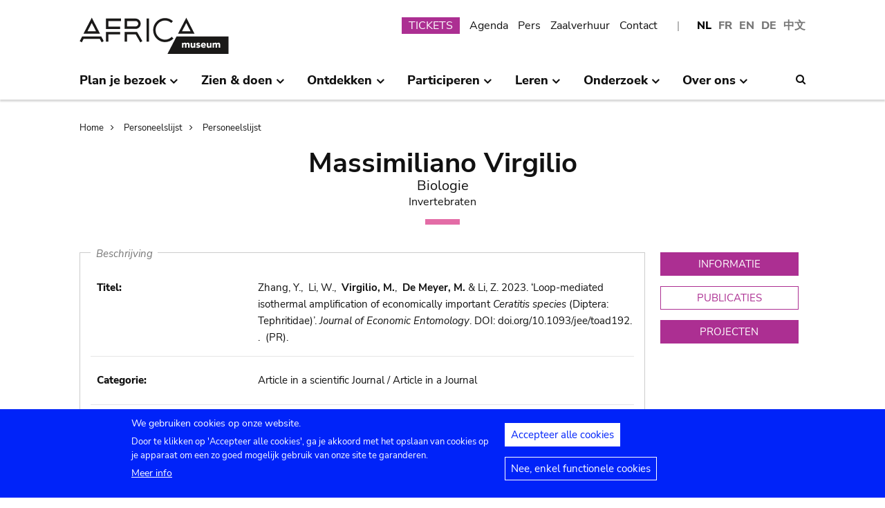

--- FILE ---
content_type: text/html; charset=UTF-8
request_url: https://www.africamuseum.be/nl/staff/896/publication_detail_view?pubid=6482
body_size: 12128
content:
<!DOCTYPE html>
<html lang="nl" dir="ltr" prefix="content: http://purl.org/rss/1.0/modules/content/  dc: http://purl.org/dc/terms/  foaf: http://xmlns.com/foaf/0.1/  og: http://ogp.me/ns#  rdfs: http://www.w3.org/2000/01/rdf-schema#  schema: http://schema.org/  sioc: http://rdfs.org/sioc/ns#  sioct: http://rdfs.org/sioc/types#  skos: http://www.w3.org/2004/02/skos/core#  xsd: http://www.w3.org/2001/XMLSchema# ">
<head>
  <meta charset="utf-8" />
<script>window.dataLayer = window.dataLayer || [];function gtag(){dataLayer.push(arguments)};gtag("js", new Date());gtag("set", "developer_id.dMDhkMT", true);gtag("config", "G-37J342QD13", {"groups":"default","page_placeholder":"PLACEHOLDER_page_location","allow_ad_personalization_signals":false});</script>
<link rel="canonical" href="https://www.africamuseum.be/nl/staff/896/publication_detail_view" />
<meta name="Generator" content="Drupal 10 (https://www.drupal.org)" />
<meta name="MobileOptimized" content="width" />
<meta name="HandheldFriendly" content="true" />
<meta name="viewport" content="width=device-width, initial-scale=1.0" />
<style>div#sliding-popup, div#sliding-popup .eu-cookie-withdraw-banner, .eu-cookie-withdraw-tab {background: #0779bf} div#sliding-popup.eu-cookie-withdraw-wrapper { background: transparent; } #sliding-popup h1, #sliding-popup h2, #sliding-popup h3, #sliding-popup p, #sliding-popup label, #sliding-popup div, .eu-cookie-compliance-more-button, .eu-cookie-compliance-secondary-button, .eu-cookie-withdraw-tab { color: #ffffff;} .eu-cookie-withdraw-tab { border-color: #ffffff;}</style>
<link rel="icon" href="/themes/custom/africa_neato/favicon.ico" type="image/vnd.microsoft.icon" />
<script src="/sites/default/files/eu_cookie_compliance/eu_cookie_compliance.script.js?t981jw" defer></script>
<script>window.a2a_config=window.a2a_config||{};a2a_config.callbacks=[];a2a_config.overlays=[];a2a_config.templates={};</script>
<style>.a2a_svg { border-radius: 0 !important; }</style>

  <title>Personeelslijst | Koninklijk Museum voor Midden-Afrika - Tervuren - België</title>
  

  <link rel="stylesheet" media="all" href="/libraries/drupal-superfish/css/superfish.css?t981jw" />
<link rel="stylesheet" media="all" href="/themes/contrib/stable/css/system/components/align.module.css?t981jw" />
<link rel="stylesheet" media="all" href="/themes/contrib/stable/css/system/components/fieldgroup.module.css?t981jw" />
<link rel="stylesheet" media="all" href="/themes/contrib/stable/css/system/components/container-inline.module.css?t981jw" />
<link rel="stylesheet" media="all" href="/themes/contrib/stable/css/system/components/clearfix.module.css?t981jw" />
<link rel="stylesheet" media="all" href="/themes/contrib/stable/css/system/components/details.module.css?t981jw" />
<link rel="stylesheet" media="all" href="/themes/contrib/stable/css/system/components/hidden.module.css?t981jw" />
<link rel="stylesheet" media="all" href="/themes/contrib/stable/css/system/components/item-list.module.css?t981jw" />
<link rel="stylesheet" media="all" href="/themes/contrib/stable/css/system/components/js.module.css?t981jw" />
<link rel="stylesheet" media="all" href="/themes/contrib/stable/css/system/components/nowrap.module.css?t981jw" />
<link rel="stylesheet" media="all" href="/themes/contrib/stable/css/system/components/position-container.module.css?t981jw" />
<link rel="stylesheet" media="all" href="/themes/contrib/stable/css/system/components/reset-appearance.module.css?t981jw" />
<link rel="stylesheet" media="all" href="/themes/contrib/stable/css/system/components/resize.module.css?t981jw" />
<link rel="stylesheet" media="all" href="/themes/contrib/stable/css/system/components/system-status-counter.css?t981jw" />
<link rel="stylesheet" media="all" href="/themes/contrib/stable/css/system/components/system-status-report-counters.css?t981jw" />
<link rel="stylesheet" media="all" href="/themes/contrib/stable/css/system/components/system-status-report-general-info.css?t981jw" />
<link rel="stylesheet" media="all" href="/themes/contrib/stable/css/system/components/tablesort.module.css?t981jw" />
<link rel="stylesheet" media="all" href="/modules/contrib/eu_cookie_compliance/css/eu_cookie_compliance.css?t981jw" />
<link rel="stylesheet" media="all" href="/modules/contrib/addtoany/css/addtoany.css?t981jw" />
<link rel="stylesheet" media="all" href="/modules/contrib/ckeditor_accordion/css/accordion.frontend.css?t981jw" />
<link rel="stylesheet" media="all" href="/modules/contrib/cookie_content_blocker/css/cookie-content-blocker.theme.css?t981jw" />
<link rel="stylesheet" media="all" href="/themes/custom/africa_neato/css/rmca_db_common.css?t981jw" />
<link rel="stylesheet" media="all" href="/themes/custom/africa_neato/css/rmca_project_detail.css?t981jw" />
<link rel="stylesheet" media="all" href="/modules/custom/staff/css/db_rmcastaff.css?t981jw" />
<link rel="stylesheet" media="all" href="/themes/contrib/stable/css/core/assets/vendor/normalize-css/normalize.css?t981jw" />
<link rel="stylesheet" media="all" href="/themes/contrib/stable/css/core/normalize-fixes.css?t981jw" />
<link rel="stylesheet" media="all" href="/themes/custom/africa_neato/css/africa_neato.css?t981jw" />
<link rel="stylesheet" media="all" href="/themes/contrib/classy/css/components/action-links.css?t981jw" />
<link rel="stylesheet" media="all" href="/themes/contrib/classy/css/components/breadcrumb.css?t981jw" />
<link rel="stylesheet" media="all" href="/themes/contrib/classy/css/components/button.css?t981jw" />
<link rel="stylesheet" media="all" href="/themes/contrib/classy/css/components/collapse-processed.css?t981jw" />
<link rel="stylesheet" media="all" href="/themes/contrib/classy/css/components/container-inline.css?t981jw" />
<link rel="stylesheet" media="all" href="/themes/contrib/classy/css/components/details.css?t981jw" />
<link rel="stylesheet" media="all" href="/themes/contrib/classy/css/components/exposed-filters.css?t981jw" />
<link rel="stylesheet" media="all" href="/themes/contrib/classy/css/components/field.css?t981jw" />
<link rel="stylesheet" media="all" href="/themes/contrib/classy/css/components/form.css?t981jw" />
<link rel="stylesheet" media="all" href="/themes/contrib/classy/css/components/icons.css?t981jw" />
<link rel="stylesheet" media="all" href="/themes/contrib/classy/css/components/inline-form.css?t981jw" />
<link rel="stylesheet" media="all" href="/themes/contrib/classy/css/components/item-list.css?t981jw" />
<link rel="stylesheet" media="all" href="/themes/contrib/classy/css/components/link.css?t981jw" />
<link rel="stylesheet" media="all" href="/themes/contrib/classy/css/components/links.css?t981jw" />
<link rel="stylesheet" media="all" href="/themes/contrib/classy/css/components/menu.css?t981jw" />
<link rel="stylesheet" media="all" href="/themes/contrib/classy/css/components/more-link.css?t981jw" />
<link rel="stylesheet" media="all" href="/themes/contrib/classy/css/components/pager.css?t981jw" />
<link rel="stylesheet" media="all" href="/themes/contrib/classy/css/components/tabledrag.css?t981jw" />
<link rel="stylesheet" media="all" href="/themes/contrib/classy/css/components/tableselect.css?t981jw" />
<link rel="stylesheet" media="all" href="/themes/contrib/classy/css/components/tablesort.css?t981jw" />
<link rel="stylesheet" media="all" href="/themes/contrib/classy/css/components/tabs.css?t981jw" />
<link rel="stylesheet" media="all" href="/themes/contrib/classy/css/components/textarea.css?t981jw" />
<link rel="stylesheet" media="all" href="/themes/contrib/classy/css/components/ui-dialog.css?t981jw" />
<link rel="stylesheet" media="all" href="/themes/contrib/classy/css/components/messages.css?t981jw" />
<link rel="stylesheet" media="all" href="/themes/custom/africa_neato/css/rmca__ckeditor.css?t981jw" />
<link rel="stylesheet" media="all" href="/themes/custom/africa_neato/css/rmca__databases.css?t981jw" />
<link rel="stylesheet" media="all" href="/themes/custom/africa_neato/css/rmca__fonts.css?t981jw" />
<link rel="stylesheet" media="all" href="/themes/custom/africa_neato/css/rmca__overrides.css?t981jw" />
<link rel="stylesheet" media="all" href="/themes/custom/africa_neato/css/rmca__styles.css?t981jw" />
<link rel="stylesheet" media="all" href="/themes/custom/africa_neato/js/js-src/slick/slick.css?t981jw" />
<link rel="stylesheet" media="all" href="/themes/custom/africa_neato/js/js-src/slick/slick-theme.css?t981jw" />

  
</head>
<body class="no-sidebars path-staff">

      
  
        <div class="dialog-off-canvas-main-canvas" data-off-canvas-main-canvas>
    <div role="document" class="page">

    <header id="site-header" class="region--header">

  <a href="#main-content" class="visually-hidden visually-hidden--focusable skip-link">
    Skip to main content
  </a>
  <a href="#mainsearchtrigger" class="visually-hidden visually-hidden--focusable skip-link">
    Skip to search
  </a>


            <div class="maxwidthwrapper clearfix">
        
        <div class="header__logo">
            <div class="">
    

<div id="block-africa-neato-branding" class="block block-system block-system-branding-block">
  
    
        <a href="/nl" rel="home" class="site-logo">
      <img src="/themes/custom/africa_neato/logo.svg" alt="Home" />
    </a>
      </div>
  </div>

        </div>

        <div class="header__secondary">
                    <div class="onlydisplay">
              <div class="">
    

<div class="language-switcher-language-url block block-language block-language-blocklanguage-interface" id="block-languageswitcher" role="navigation">
  
    
      <ul class="links"><li hreflang="nl" data-drupal-link-query="{&quot;pubid&quot;:&quot;6482&quot;}" data-drupal-link-system-path="staff/896/publication_detail_view" class="nl is-active" aria-current="page"><a href="/nl/staff/896/publication_detail_view?pubid=6482" class="language-link is-active" hreflang="nl" data-drupal-link-query="{&quot;pubid&quot;:&quot;6482&quot;}" data-drupal-link-system-path="staff/896/publication_detail_view" aria-current="page">NL</a></li><li hreflang="fr" data-drupal-link-query="{&quot;pubid&quot;:&quot;6482&quot;}" data-drupal-link-system-path="staff/896/publication_detail_view" class="fr"><a href="/fr/staff/896/publication_detail_view?pubid=6482" class="language-link" hreflang="fr" data-drupal-link-query="{&quot;pubid&quot;:&quot;6482&quot;}" data-drupal-link-system-path="staff/896/publication_detail_view">FR</a></li><li hreflang="en" data-drupal-link-query="{&quot;pubid&quot;:&quot;6482&quot;}" data-drupal-link-system-path="staff/896/publication_detail_view" class="en"><a href="/en/staff/896/publication_detail_view?pubid=6482" class="language-link" hreflang="en" data-drupal-link-query="{&quot;pubid&quot;:&quot;6482&quot;}" data-drupal-link-system-path="staff/896/publication_detail_view">EN</a></li><li hreflang="de" data-drupal-link-query="{&quot;pubid&quot;:&quot;6482&quot;}" data-drupal-link-system-path="staff/896/publication_detail_view" class="de"><a href="/de/staff/896/publication_detail_view?pubid=6482" class="language-link" hreflang="de" data-drupal-link-query="{&quot;pubid&quot;:&quot;6482&quot;}" data-drupal-link-system-path="staff/896/publication_detail_view">DE</a></li><li>
        <a href="https://cn.africamuseum.be">中文</a>
    </li>
  
  </ul>
  </div><nav aria-labelledby="block-submenu-menu" id="block-submenu" class="block block-menu navigation menu--submenu">
            
  <h2 class="visually-hidden" id="block-submenu-menu">Submenu</h2>
  

        
              <ul class="menu">
                    <li class="menu-item">
        <a href="https://webshopkmma.recreatex.be/Home?shop=521C3DE8-09C8-456B-8014-A66FCBE25ABE">TICKETS</a>
              </li>
                <li class="menu-item">
        <a href="/nl/see_do/agenda" data-drupal-link-system-path="see_do/agenda">Agenda</a>
              </li>
                <li class="menu-item">
        <a href="/nl/press" data-drupal-link-system-path="node/562">Pers</a>
              </li>
                <li class="menu-item">
        <a href="/nl/contact/companies" data-drupal-link-system-path="node/699">Zaalverhuur</a>
              </li>
                <li class="menu-item">
        <a href="/nl/contact" data-drupal-link-system-path="node/565">Contact</a>
              </li>
        </ul>
  


  </nav>

  </div>

          </div>
                    <div class="header__mobiletriggers onlymobile">
              <div class="wrapper-triggers">
                                    <a href="javascript:void(0);" class="trigger-mobile-search mobile-trigger" aria-expanded="false"><span class="icon icon--search"></span>
                  <span class="visually-hidden">Search</span></a>
                                    <a href="javascript:void(0);" class="trigger-mobile-lang mobile-trigger" aria-expanded="false">nl
                    <span class="icon--arrowdown"></span><span class="visually-hidden">Language</span></a>
                                    <a href="javascript:void(0);" class="trigger-mobile-nav mobile-trigger" aria-expanded="false" id="nav-toggle">Menu</a>
              </div>
          </div>
        </div>


      </div>




    

            <div class="region--navigation onlydisplay clearfix">
        <div class="maxwidthwrapper">
          <div class="wrapper-nav-searchtrigger">


                          <div class="">
    

<div id="block-mainnavigation-2" class="block block-superfish block-superfishmain">
  
    
      
<nav>
	<ul id="superfish-main" class="menu sf-menu sf-main sf-horizontal sf-style-none">
	  

            
  <li id="main-menu-link-contente868b349-f212-4d6b-b6b3-048d26258c40" class="sf-depth-1 menuparent sf-first" role="none">
    
          <a href="/nl/visit" class="sf-depth-1 menuparent" role="menuitem" aria-haspopup="true" aria-expanded="false">Plan je bezoek</a>
    
    
    
              <ul role="menu">
      
      

  
  <li id="main-menu-link-contente76f40e9-ddc0-4766-96bb-7f5e6ef99361" class="sf-depth-2 sf-no-children sf-first" role="none">
    
          <a href="/nl/visit/opening_hours" class="sf-depth-2" role="menuitem">Openingsuren</a>
    
    
    
    
      </li>


  
  <li id="main-menu-link-contentbf2ca579-08d8-4314-911d-c9001df41ec9" class="sf-depth-2 sf-no-children" role="none">
    
          <a href="/nl/visit/buy" class="sf-depth-2" role="menuitem">Tickets</a>
    
    
    
    
      </li>


  
  <li id="main-menu-link-contentf0c5f039-e888-4579-a0b5-34fc384efbdf" class="sf-depth-2 sf-no-children" role="none">
    
          <a href="/nl/visit/access" class="sf-depth-2" role="menuitem">Wegbeschrijving</a>
    
    
    
    
      </li>


  
  <li id="main-menu-link-contentefda48d4-cbe4-413d-8992-9bd07bec397f" class="sf-depth-2 sf-no-children" role="none">
    
          <a href="/nl/visit/accessibility" class="sf-depth-2" role="menuitem">Toegankelijkheid</a>
    
    
    
    
      </li>


  
  <li id="main-menu-link-content24b472e8-ef2f-499a-9596-4d0a95e7d6f3" class="sf-depth-2 sf-no-children" role="none">
    
          <a href="/nl/visit/kids_families" class="sf-depth-2" role="menuitem">Familievriendelijk museum</a>
    
    
    
    
      </li>


  
  <li id="main-menu-link-content230887dc-7cdb-4c44-9a40-570bae2ffc0c" class="sf-depth-2 sf-no-children" role="none">
    
          <a href="/nl/visit/africamuseumquest" class="sf-depth-2" role="menuitem">AfricaMuseumQuest</a>
    
    
    
    
      </li>


  
  <li id="main-menu-link-content9a8ca87a-a990-4b0b-b7f7-5e6e59d74ff7" class="sf-depth-2 sf-no-children" role="none">
    
          <a href="/nl/visit/shop" class="sf-depth-2" role="menuitem">AfricaShop</a>
    
    
    
    
      </li>


  
  <li id="main-menu-link-contentbf00912f-0883-4444-aade-30e804168cd6" class="sf-depth-2 sf-no-children" role="none">
    
          <a href="/nl/visit/resto" class="sf-depth-2" role="menuitem">Bistro Tembo</a>
    
    
    
    
      </li>


  
  <li id="main-menu-link-content67094e93-066a-4dd6-bf4e-651d5c547e1e" class="sf-depth-2 sf-no-children" role="none">
    
          <a href="/nl/visit/park" class="sf-depth-2" role="menuitem">Het park</a>
    
    
    
    
      </li>



              </ul>
      
    
    
      </li>


            
  <li id="main-menu-link-contentfdd353bc-a985-455a-acc0-8fdc05851eec" class="sf-depth-1 menuparent" role="none">
    
          <a href="/nl/see_do" class="sf-depth-1 menuparent" role="menuitem" aria-haspopup="true" aria-expanded="false">Zien &amp; doen</a>
    
    
    
              <ul role="menu">
      
      

  
  <li id="main-menu-link-contentfe5f65f7-5969-4fad-81ac-9c719bb25963" class="sf-depth-2 sf-no-children sf-first" role="none">
    
          <a href="/nl/see_do/permanent_exhibition" class="sf-depth-2" role="menuitem">Permanente tentoonstelling</a>
    
    
    
    
      </li>


  
  <li id="main-menu-link-contentb987887f-89a6-4cb8-b3ff-bd9057144da1" class="sf-depth-2 sf-no-children" role="none">
    
          <a href="/nl/see_do/temporary_exhibition" class="sf-depth-2" role="menuitem">Tijdelijke tentoonstellingen</a>
    
    
    
    
      </li>


  
  <li id="main-menu-link-content0e12eb9d-8149-4e3f-9e45-ae722013bf14" class="sf-depth-2 sf-no-children" role="none">
    
          <a href="/nl/see_do/virtual_exhibition" class="sf-depth-2" role="menuitem">Virtuele tentoonstellingen</a>
    
    
    
    
      </li>


  
  <li id="main-menu-link-content6dfb454c-1d72-45ed-9934-75e2af078d15" class="sf-depth-2 sf-no-children" role="none">
    
          <a href="/nl/see_do/guided_tours" class="sf-depth-2" role="menuitem">Rondleidingen</a>
    
    
    
    
      </li>


  
  <li id="main-menu-link-content08c2c20d-6afa-4a17-bcc2-04c7defd71bb" class="sf-depth-2 sf-no-children" role="none">
    
          <a href="/nl/see_do/workshops" class="sf-depth-2" role="menuitem">Workshops</a>
    
    
    
    
      </li>


  
  <li id="main-menu-link-content4e684b1c-6016-41d0-bb5b-d6bf8ec4d5d9" class="sf-depth-2 sf-no-children" role="none">
    
          <a href="/nl/see_do/agenda" class="sf-depth-2" role="menuitem">Agenda</a>
    
    
    
    
      </li>



              </ul>
      
    
    
      </li>


            
  <li id="main-menu-link-contentd7f1b64d-3ba0-4b65-a1bf-8a1f1837f469" class="sf-depth-1 menuparent" role="none">
    
          <a href="/nl/discover" class="sf-depth-1 menuparent" role="menuitem" aria-haspopup="true" aria-expanded="false">Ontdekken</a>
    
    
    
              <ul role="menu">
      
      

  
  <li id="main-menu-link-content8d22f2f2-5cef-43f5-bbf9-6bb0337e2fc6" class="sf-depth-2 sf-no-children sf-first" role="none">
    
          <a href="/nl/discover/collections" class="sf-depth-2" role="menuitem">Collecties</a>
    
    
    
    
      </li>


  
  <li id="main-menu-link-contentd24d673b-3400-455c-9243-18b518e0d620" class="sf-depth-2 sf-no-children" role="none">
    
          <a href="/nl/discover/project_proche" class="sf-depth-2" role="menuitem">Project PROCHE</a>
    
    
    
    
      </li>


  
  <li id="main-menu-link-contentd2ab3d65-039a-4200-bed3-dbc6bdf94c64" class="sf-depth-2 sf-no-children" role="none">
    
          <a href="/nl/discover/provenance" class="sf-depth-2" role="menuitem">Herkomst van de collecties</a>
    
    
    
    
      </li>


  
  <li id="main-menu-link-content4a1f4f7f-eecc-4df0-b20b-2460d3bd3639" class="sf-depth-2 sf-no-children" role="none">
    
          <a href="/nl/discover/history_articles" class="sf-depth-2" role="menuitem">Vooraleer we de pagina kunnen omslaan…</a>
    
    
    
    
      </li>


  
  <li id="main-menu-link-content26e6d0ea-91fe-4db6-9b82-c651df7ed941" class="sf-depth-2 sf-no-children" role="none">
    
          <a href="/nl/discover/museumtalks" class="sf-depth-2" role="menuitem">MuseumTalks</a>
    
    
    
    
      </li>


  
  <li id="main-menu-link-contentaf0d9fa7-bce2-4466-a94c-8be0e0c08b34" class="sf-depth-2 sf-no-children" role="none">
    
          <a href="/nl/discover/film_discussions" class="sf-depth-2" role="menuitem">Film discussies</a>
    
    
    
    
      </li>


  
  <li id="main-menu-link-content4ba43258-3ab5-4114-afcb-4424781846c9" class="sf-depth-2 sf-no-children" role="none">
    
          <a href="/nl/discover/podcasts" class="sf-depth-2" role="menuitem">Podcasts</a>
    
    
    
    
      </li>


  
  <li id="main-menu-link-content6769a071-5ddf-4e32-9d61-90051acdf0de" class="sf-depth-2 sf-no-children" role="none">
    
          <a href="/nl/research/publications" class="sf-depth-2" role="menuitem">Publicaties</a>
    
    
    
    
      </li>


  
  <li id="main-menu-link-content5bda3e4e-3ee7-497e-9ea7-2bd237832feb" class="sf-depth-2 sf-no-children" role="none">
    
          <a href="/nl/research/news" class="sf-depth-2" role="menuitem">Wetenschappelijk nieuws</a>
    
    
    
    
      </li>



              </ul>
      
    
    
      </li>


            
  <li id="main-menu-link-content2271c9be-c397-446b-b649-217ff8eff69c" class="sf-depth-1 menuparent" role="none">
    
          <a href="/nl/get_involved" class="sf-depth-1 menuparent" role="menuitem" aria-haspopup="true" aria-expanded="false">Participeren</a>
    
    
    
              <ul role="menu">
      
      

  
  <li id="main-menu-link-contentc1880d80-3dc1-4c18-9398-b0effe391f8c" class="sf-depth-2 sf-no-children sf-first" role="none">
    
          <a href="/nl/get_involved/citizen_science" class="sf-depth-2" role="menuitem">Burgerwetenschap</a>
    
    
    
    
      </li>


  
  <li id="main-menu-link-contentf9f18878-afa2-43fc-adad-e576e4a04db7" class="sf-depth-2 sf-no-children" role="none">
    
          <a href="/nl/get_involved/scientist-in-residence" class="sf-depth-2" role="menuitem">Scientist in residence</a>
    
    
    
    
      </li>


  
  <li id="main-menu-link-content692286c6-4a2e-4b12-9110-ec146a893c11" class="sf-depth-2 sf-no-children" role="none">
    
          <a href="/nl/get_involved/artists" class="sf-depth-2" role="menuitem">Residenties kunstenaars</a>
    
    
    
    
      </li>


  
  <li id="main-menu-link-contentc2150b4c-3152-48dd-8d79-4fbc99f55ae3" class="sf-depth-2 sf-no-children" role="none">
    
          <a href="/nl/get_involved/journalists" class="sf-depth-2" role="menuitem">Residenties journalisten</a>
    
    
    
    
      </li>


  
  <li id="main-menu-link-content7f835f94-c5b3-404e-a590-6268300e46c8" class="sf-depth-2 sf-no-children" role="none">
    
          <a href="/nl/get_involved/volunteers" class="sf-depth-2" role="menuitem">Vrijwilligers</a>
    
    
    
    
      </li>


  
  <li id="main-menu-link-content717d98c9-48a3-478e-95cf-debac56c2747" class="sf-depth-2 sf-no-children" role="none">
    
          <a href="/nl/get_involved/support" class="sf-depth-2" role="menuitem">Steun het museum</a>
    
    
    
    
      </li>



              </ul>
      
    
    
      </li>


            
  <li id="main-menu-link-content5cf9906d-c85b-4770-ae3b-8f6134cdbb58" class="sf-depth-1 menuparent" role="none">
    
          <a href="/nl/learn" class="sf-depth-1 menuparent" role="menuitem" aria-haspopup="true" aria-expanded="false">Leren</a>
    
    
    
              <ul role="menu">
      
      

  
  <li id="main-menu-link-content48f74d8f-2053-4ef5-8be0-0df933b451ce" class="sf-depth-2 sf-no-children sf-first" role="none">
    
          <a href="/nl/learn/pre_primary" class="sf-depth-2" role="menuitem">Kleuter- &amp; lagere school</a>
    
    
    
    
      </li>


  
  <li id="main-menu-link-content247a29cc-935b-429f-a00e-e182fbafd6cc" class="sf-depth-2 sf-no-children" role="none">
    
          <a href="/nl/learn/secondary" class="sf-depth-2" role="menuitem">Middelbare school</a>
    
    
    
    
      </li>


  
  <li id="main-menu-link-contentee01d554-01a2-45c4-bcaa-48017dfe0ac1" class="sf-depth-2 sf-no-children" role="none">
    
          <a href="/nl/learn/teachers" class="sf-depth-2" role="menuitem">Leerkrachten</a>
    
    
    
    
      </li>


  
  <li id="main-menu-link-contentc6fb46a5-8730-4da5-b787-4e578734f0da" class="sf-depth-2 sf-no-children" role="none">
    
          <a href="/nl/learn/training" class="sf-depth-2" role="menuitem">Stages &amp; studieverblijven</a>
    
    
    
    
      </li>



              </ul>
      
    
    
      </li>


            
  <li id="main-menu-link-content8fd779c6-8fbb-4a9a-bae0-5d4cd364ee6f" class="sf-depth-1 menuparent" role="none">
    
          <a href="/nl/research" class="sf-depth-1 menuparent" role="menuitem" aria-haspopup="true" aria-expanded="false">Onderzoek</a>
    
    
    
              <ul role="menu">
      
      

  
  <li id="main-menu-link-contentfa0d75a7-c0aa-451d-91ea-8a5ea7ffd241" class="sf-depth-2 sf-no-children sf-first" role="none">
    
          <a href="/nl/research/discover" class="sf-depth-2" role="menuitem">Ontdek ons onderzoek</a>
    
    
    
    
      </li>


  
  <li id="main-menu-link-contentb373dfea-7d1f-48a8-86b3-c07163f0f329" class="sf-depth-2 sf-no-children" role="none">
    
          <a href="/nl/research/publications" class="sf-depth-2" role="menuitem">Publicaties</a>
    
    
    
    
      </li>


  
  <li id="main-menu-link-contentd60bef2c-3b66-4ca5-a723-d97af802220a" class="sf-depth-2 sf-no-children" role="none">
    
          <a href="/nl/research/news" class="sf-depth-2" role="menuitem">Wetenschappelijk nieuws</a>
    
    
    
    
      </li>


  
  <li id="main-menu-link-content889194cd-02da-4fed-9902-1074580ff198" class="sf-depth-2 sf-no-children" role="none">
    
          <a href="/nl/research/training" class="sf-depth-2" role="menuitem">Stages &amp; studieverblijven</a>
    
    
    
    
      </li>


  
  <li id="main-menu-link-content37972c70-c980-47ab-a544-a658e4c7ea2a" class="sf-depth-2 sf-no-children" role="none">
    
          <a href="/nl/research/interact" class="sf-depth-2" role="menuitem">Contacteer onze teams</a>
    
    
    
    
      </li>



              </ul>
      
    
    
      </li>


            
  <li id="main-menu-link-content4648e4ac-76a5-4331-ac05-7fcd6aac5b91" class="sf-depth-1 menuparent" role="none">
    
          <a href="/nl/about_us" class="sf-depth-1 menuparent" role="menuitem" aria-haspopup="true" aria-expanded="false">Over ons</a>
    
    
    
              <ul role="menu">
      
      

  
  <li id="main-menu-link-contentebbe5134-ab72-4a4d-bdb4-285c6c345c9f" class="sf-depth-2 sf-no-children sf-first" role="none">
    
          <a href="/nl/about_us/mission_organisation" class="sf-depth-2" role="menuitem">Strategie, ethiek, organisatie</a>
    
    
    
    
      </li>


  
  <li id="main-menu-link-contentb3140b2a-1be4-42b4-b9f1-467eee1ff7ee" class="sf-depth-2 sf-no-children" role="none">
    
          <a href="/nl/about_us/history_renovation" class="sf-depth-2" role="menuitem">Geschiedenis &amp; Renovatie</a>
    
    
    
    
      </li>


  
  <li id="main-menu-link-contentd61a95e5-a993-4948-bde6-f6289e4d53fb" class="sf-depth-2 sf-no-children" role="none">
    
          <a href="/nl/about_us/viewpoints" class="sf-depth-2" role="menuitem">Standpunten van het museum</a>
    
    
    
    
      </li>


  
  <li id="main-menu-link-content9d0a745b-7c77-45f8-9034-dcf050fca357" class="sf-depth-2 sf-no-children" role="none">
    
          <a href="/nl/about_us/partnerships" class="sf-depth-2" role="menuitem">Partnerschappen</a>
    
    
    
    
      </li>


  
  <li id="main-menu-link-content21a6d4d1-a4f2-4561-be20-110bc7a82dbe" class="sf-depth-2 sf-no-children" role="none">
    
          <a href="/nl/about_us/annual_reports" class="sf-depth-2" role="menuitem">Jaarverslagen</a>
    
    
    
    
      </li>


  
  <li id="main-menu-link-contentb288d28d-c011-426c-b3e9-2dccc0d112ab" class="sf-depth-2 sf-no-children" role="none">
    
          <a href="/nl/about_us/map" class="sf-depth-2" role="menuitem">Plan gebouwen</a>
    
    
    
    
      </li>


  
  <li id="main-menu-link-contentace668bd-8a5d-4513-8893-425b39ea991f" class="sf-depth-2 sf-no-children" role="none">
    
          <a href="/nl/about_us/jobs" class="sf-depth-2" role="menuitem">Jobs</a>
    
    
    
    
      </li>


  
  <li id="main-menu-link-contentd0ccd163-5286-4767-af11-d17dcf1c2ac6" class="sf-depth-2 sf-no-children" role="none">
    
          <a href="/nl/get_involved/support" class="sf-depth-2" role="menuitem">Steun het museum</a>
    
    
    
    
      </li>



              </ul>
      
    
    
      </li>


	</ul>
</nav>

  </div>
  </div>



                        <div class="search-icon searchtrigger" >
              <a href="javascript:void(0);" class="trigger-mainsearch" aria-expanded="false" id="mainsearchtrigger">
                <span class="icon--search"></span><span class="visually-hidden">Search</span>
              </a>
            </div>

        </div>  
       </div>
      </div>


        <div class="region--search onlydisplay clearfix">
      <div class="maxwidthwrapper">
          <div class="">
    

<div class="rmca-search-form block block-rmcasearch block-rmcasearch-block" data-drupal-selector="rmca-search-form" id="block-rmcasearchblock-2">
  
    
      <form action="/nl/staff/896/publication_detail_view?pubid=6482" method="post" id="rmca-search-form" accept-charset="UTF-8">
  <div  class="custom-search-block-form mobile-searchblock block block-custom-search" role="search" data-drupal-selector="custom-search-block-form">
 

<form method="post" accept-charset="UTF-8">

                  <div class="js-form-item form-item js-form-type-textfield form-type-textfield js-form-item-search-api-fulltext form-item-search-api-fulltext form-no-label">
      <label for="edit-search-api-fulltext" class="visually-hidden js-form-required form-required">ZOEKEN</label>
        <input class="custom_search-keys form-text required" data-drupal-selector="edit-search-api-fulltext" type="text" id="edit-search-api-fulltext" name="search_api_fulltext" value="" size="60" maxlength="128" required="required" aria-required="true" />

        </div>

               <div class="form-actions rmca-edit-actions"><input data-drupal-selector="edit-search-submit" type="submit" id="edit-search-submit" name="op" value="ZOEKEN" class="button js-form-submit form-submit" />
</div>
 
            <input autocomplete="off" data-drupal-selector="form-zsep7hu1stj3tcwqomzkvjotp3qjmtnqs5skfx9blus" type="hidden" name="form_build_id" value="form-zsep7hu1stJ3tcWQomzkVjotp3qjMTNQs5SkFX9blUs" />

            
            <input data-drupal-selector="edit-rmca-search-form" type="hidden" name="form_id" value="rmca_search_form" />

 
      
        </form>



</div>
</form>

  </div>
  </div>

     </div>
    </div> 



    </header>



        <div class="headroom-under" ></div>


          <div class="mobile-blocks onlymobile">


        <div class="mobile-lang mobile-block clearfix" >
            <div class="">
    

<div class="language-switcher-language-url mobile-langblock block block-language block-language-blocklanguage-interface" id="block-languageswitcher-2" role="navigation">
  
    
      <ul class="links"><li hreflang="nl" data-drupal-link-query="{&quot;pubid&quot;:&quot;6482&quot;}" data-drupal-link-system-path="staff/896/publication_detail_view" class="nl is-active" aria-current="page"><a href="/nl/staff/896/publication_detail_view?pubid=6482" class="language-link is-active" hreflang="nl" data-drupal-link-query="{&quot;pubid&quot;:&quot;6482&quot;}" data-drupal-link-system-path="staff/896/publication_detail_view" aria-current="page">NL</a></li><li hreflang="fr" data-drupal-link-query="{&quot;pubid&quot;:&quot;6482&quot;}" data-drupal-link-system-path="staff/896/publication_detail_view" class="fr"><a href="/fr/staff/896/publication_detail_view?pubid=6482" class="language-link" hreflang="fr" data-drupal-link-query="{&quot;pubid&quot;:&quot;6482&quot;}" data-drupal-link-system-path="staff/896/publication_detail_view">FR</a></li><li hreflang="en" data-drupal-link-query="{&quot;pubid&quot;:&quot;6482&quot;}" data-drupal-link-system-path="staff/896/publication_detail_view" class="en"><a href="/en/staff/896/publication_detail_view?pubid=6482" class="language-link" hreflang="en" data-drupal-link-query="{&quot;pubid&quot;:&quot;6482&quot;}" data-drupal-link-system-path="staff/896/publication_detail_view">EN</a></li><li hreflang="de" data-drupal-link-query="{&quot;pubid&quot;:&quot;6482&quot;}" data-drupal-link-system-path="staff/896/publication_detail_view" class="de"><a href="/de/staff/896/publication_detail_view?pubid=6482" class="language-link" hreflang="de" data-drupal-link-query="{&quot;pubid&quot;:&quot;6482&quot;}" data-drupal-link-system-path="staff/896/publication_detail_view">DE</a></li><li>
        <a href="https://cn.africamuseum.be">中文</a>
    </li>
  
  </ul>
  </div>
  </div>

        </div>

        <div class="mobile-search mobile-block clearfix" >
            <div class="">
    

<div class="rmca-search-form block block-rmcasearch block-rmcasearch-block" data-drupal-selector="rmca-search-form-2" id="block-rmcasearchblock">
  
    
      <form action="/nl/staff/896/publication_detail_view?pubid=6482" method="post" id="rmca-search-form--2" accept-charset="UTF-8">
  <div  class="custom-search-block-form mobile-searchblock block block-custom-search" role="search" data-drupal-selector="custom-search-block-form">
 

<form method="post" accept-charset="UTF-8">

                  <div class="js-form-item form-item js-form-type-textfield form-type-textfield js-form-item-search-api-fulltext form-item-search-api-fulltext form-no-label">
      <label for="edit-search-api-fulltext--2" class="visually-hidden js-form-required form-required">ZOEKEN</label>
        <input class="custom_search-keys form-text required" data-drupal-selector="edit-search-api-fulltext" type="text" id="edit-search-api-fulltext--2" name="search_api_fulltext" value="" size="60" maxlength="128" required="required" aria-required="true" />

        </div>

               <div class="form-actions rmca-edit-actions"><input data-drupal-selector="edit-search-submit" type="submit" id="edit-search-submit--2" name="op" value="ZOEKEN" class="button js-form-submit form-submit" />
</div>
 
            <input autocomplete="off" data-drupal-selector="form-s9jddtiocsl51ntalyrz9mqxoeicl3b8scagqzkzu0c" type="hidden" name="form_build_id" value="form-S9JDDtIocSL51ntalYRZ9MqxOeICL3B8SCAGqZkzU0c" />

            
            <input data-drupal-selector="edit-rmca-search-form-2" type="hidden" name="form_id" value="rmca_search_form" />

 
      
        </form>



</div>
</form>

  </div>
  </div>

        </div>

        <div class="mobile-nav mobile-block clearfix" >
            <div class="">
    <nav aria-labelledby="block-mainnavigation-3-menu" id="block-mainnavigation-3" class="mainmenu block block-menu navigation menu--main">
            
  <h2 class="visually-hidden" id="block-mainnavigation-3-menu">Main navigation - mobile</h2>
  

        
              <ul class="menu">
                    <li class="menu-item menu-item--expanded">
        <a href="/nl/visit" data-drupal-link-system-path="node/516">Plan je bezoek</a>
                                <ul class="menu">
                    <li class="menu-item">
        <a href="/nl/visit/opening_hours" data-drupal-link-system-path="node/742">Openingsuren</a>
              </li>
                <li class="menu-item">
        <a href="/nl/visit/buy" data-drupal-link-system-path="node/517">Tickets</a>
              </li>
                <li class="menu-item">
        <a href="/nl/visit/access" data-drupal-link-system-path="node/741">Wegbeschrijving</a>
              </li>
                <li class="menu-item">
        <a href="/nl/visit/accessibility" data-drupal-link-system-path="node/743">Toegankelijkheid</a>
              </li>
                <li class="menu-item">
        <a href="/nl/visit/kids_families" data-drupal-link-system-path="node/520">Familievriendelijk museum</a>
              </li>
                <li class="menu-item">
        <a href="/nl/visit/africamuseumquest" data-drupal-link-system-path="node/890">AfricaMuseumQuest</a>
              </li>
                <li class="menu-item">
        <a href="/nl/visit/shop" data-drupal-link-system-path="node/697">AfricaShop</a>
              </li>
                <li class="menu-item">
        <a href="/nl/visit/resto" data-drupal-link-system-path="node/696">Bistro Tembo</a>
              </li>
                <li class="menu-item">
        <a href="/nl/visit/park" data-drupal-link-system-path="node/522">Het park</a>
              </li>
        </ul>
  
              </li>
                <li class="menu-item menu-item--expanded">
        <a href="/nl/see_do" data-drupal-link-system-path="node/947">Zien &amp; doen</a>
                                <ul class="menu">
                    <li class="menu-item">
        <a href="/nl/see_do/permanent_exhibition" data-drupal-link-system-path="node/744">Permanente tentoonstelling</a>
              </li>
                <li class="menu-item">
        <a href="/nl/see_do/temporary_exhibition" data-drupal-link-system-path="node/746">Tijdelijke tentoonstellingen</a>
              </li>
                <li class="menu-item">
        <a href="/nl/see_do/virtual_exhibition" data-drupal-link-system-path="node/871">Virtuele tentoonstellingen</a>
              </li>
                <li class="menu-item">
        <a href="/nl/see_do/guided_tours" data-drupal-link-system-path="node/949">Rondleidingen</a>
              </li>
                <li class="menu-item">
        <a href="/nl/see_do/workshops" data-drupal-link-system-path="node/952">Workshops</a>
              </li>
                <li class="menu-item">
        <a href="/nl/see_do/agenda" data-drupal-link-system-path="see_do/agenda">Agenda</a>
              </li>
        </ul>
  
              </li>
                <li class="menu-item menu-item--expanded">
        <a href="/nl/discover" data-drupal-link-system-path="node/523">Ontdekken</a>
                                <ul class="menu">
                    <li class="menu-item">
        <a href="/nl/discover/collections" data-drupal-link-system-path="node/755">Collecties</a>
              </li>
                <li class="menu-item">
        <a href="/nl/discover/project_proche" data-drupal-link-system-path="node/1281">Project PROCHE</a>
              </li>
                <li class="menu-item">
        <a href="/nl/discover/provenance" data-drupal-link-system-path="node/1002">Herkomst van de collecties</a>
              </li>
                <li class="menu-item">
        <a href="/nl/discover/history_articles" data-drupal-link-system-path="node/892">Vooraleer we de pagina kunnen omslaan…</a>
              </li>
                <li class="menu-item">
        <a href="/nl/discover/museumtalks" data-drupal-link-system-path="node/796">MuseumTalks</a>
              </li>
                <li class="menu-item">
        <a href="/nl/discover/film_discussions" data-drupal-link-system-path="node/870">Film discussies</a>
              </li>
                <li class="menu-item">
        <a href="/nl/discover/podcasts" data-drupal-link-system-path="node/790">Podcasts</a>
              </li>
                <li class="menu-item">
        <a href="/nl/research/publications" data-drupal-link-system-path="node/588">Publicaties</a>
              </li>
                <li class="menu-item">
        <a href="/nl/research/news" data-drupal-link-system-path="research/news">Wetenschappelijk nieuws</a>
              </li>
        </ul>
  
              </li>
                <li class="menu-item menu-item--expanded">
        <a href="/nl/get_involved" data-drupal-link-system-path="node/530">Participeren</a>
                                <ul class="menu">
                    <li class="menu-item">
        <a href="/nl/get_involved/citizen_science" data-drupal-link-system-path="node/1134">Burgerwetenschap</a>
              </li>
                <li class="menu-item">
        <a href="/nl/get_involved/scientist-in-residence" data-drupal-link-system-path="node/996">Scientist in residence</a>
              </li>
                <li class="menu-item">
        <a href="/nl/get_involved/artists" data-drupal-link-system-path="node/532">Residenties kunstenaars</a>
              </li>
                <li class="menu-item">
        <a href="/nl/get_involved/journalists" data-drupal-link-system-path="node/533">Residenties journalisten</a>
              </li>
                <li class="menu-item">
        <a href="/nl/get_involved/volunteers" data-drupal-link-system-path="node/534">Vrijwilligers</a>
              </li>
                <li class="menu-item">
        <a href="/nl/get_involved/support" data-drupal-link-system-path="node/536">Steun het museum</a>
              </li>
        </ul>
  
              </li>
                <li class="menu-item menu-item--expanded">
        <a href="/nl/learn" data-drupal-link-system-path="node/538">Leren</a>
                                <ul class="menu">
                    <li class="menu-item">
        <a href="/nl/learn/pre_primary" data-drupal-link-system-path="node/539">Kleuter- &amp; lagere school</a>
              </li>
                <li class="menu-item">
        <a href="/nl/learn/secondary" data-drupal-link-system-path="node/540">Middelbare school</a>
              </li>
                <li class="menu-item">
        <a href="/nl/learn/teachers" data-drupal-link-system-path="node/541">Leerkrachten</a>
              </li>
                <li class="menu-item">
        <a href="/nl/learn/training" data-drupal-link-system-path="node/543">Stages &amp; studieverblijven</a>
              </li>
        </ul>
  
              </li>
                <li class="menu-item menu-item--expanded">
        <a href="/nl/research" data-drupal-link-system-path="node/545">Onderzoek</a>
                                <ul class="menu">
                    <li class="menu-item">
        <a href="/nl/research/discover" data-drupal-link-system-path="node/546">Ontdek ons onderzoek</a>
              </li>
                <li class="menu-item">
        <a href="/nl/research/publications" data-drupal-link-system-path="node/588">Publicaties</a>
              </li>
                <li class="menu-item">
        <a href="/nl/research/news" data-drupal-link-system-path="research/news">Wetenschappelijk nieuws</a>
              </li>
                <li class="menu-item">
        <a href="/nl/research/training" data-drupal-link-system-path="node/550">Stages &amp; studieverblijven</a>
              </li>
                <li class="menu-item">
        <a href="/nl/research/interact" data-drupal-link-system-path="node/551">Contacteer onze teams</a>
              </li>
        </ul>
  
              </li>
                <li class="menu-item menu-item--expanded">
        <a href="/nl/about_us" data-drupal-link-system-path="node/552">Over ons</a>
                                <ul class="menu">
                    <li class="menu-item">
        <a href="/nl/about_us/mission_organisation" data-drupal-link-system-path="node/553">Strategie, ethiek, organisatie</a>
              </li>
                <li class="menu-item">
        <a href="/nl/about_us/history_renovation" data-drupal-link-system-path="node/913">Geschiedenis &amp; Renovatie</a>
              </li>
                <li class="menu-item">
        <a href="/nl/about_us/viewpoints" data-drupal-link-system-path="node/529">Standpunten van het museum</a>
              </li>
                <li class="menu-item">
        <a href="/nl/about_us/partnerships" data-drupal-link-system-path="node/558">Partnerschappen</a>
              </li>
                <li class="menu-item">
        <a href="/nl/about_us/annual_reports" data-drupal-link-system-path="node/555">Jaarverslagen</a>
              </li>
                <li class="menu-item">
        <a href="/nl/about_us/map" data-drupal-link-system-path="node/556">Plan gebouwen</a>
              </li>
                <li class="menu-item">
        <a href="/nl/about_us/jobs" data-drupal-link-system-path="node/564">Jobs</a>
              </li>
                <li class="menu-item">
        <a href="/nl/get_involved/support" data-drupal-link-system-path="node/536">Steun het museum</a>
              </li>
        </ul>
  
              </li>
        </ul>
  


  </nav>
<nav aria-labelledby="block-submenu-3-menu" id="block-submenu-3" class="block block-menu navigation menu--submenu">
            
  <h2 class="visually-hidden" id="block-submenu-3-menu">Secondary menu mobile</h2>
  

        
              <ul class="menu">
                    <li class="menu-item">
        <a href="https://webshopkmma.recreatex.be/Home?shop=521C3DE8-09C8-456B-8014-A66FCBE25ABE">TICKETS</a>
              </li>
                <li class="menu-item">
        <a href="/nl/see_do/agenda" data-drupal-link-system-path="see_do/agenda">Agenda</a>
              </li>
                <li class="menu-item">
        <a href="/nl/press" data-drupal-link-system-path="node/562">Pers</a>
              </li>
                <li class="menu-item">
        <a href="/nl/contact/companies" data-drupal-link-system-path="node/699">Zaalverhuur</a>
              </li>
                <li class="menu-item">
        <a href="/nl/contact" data-drupal-link-system-path="node/565">Contact</a>
              </li>
        </ul>
  


  </nav>

  </div>

        </div>
      </div>



                
    <div class="page-area">


            

        

        

              <section id="breadcrumb" class="region--breadcrumb">
        <div class="maxwidthwrapper">
            <div class="">
    

<div id="block-africa-neato-breadcrumbs" class="block block-system block-system-breadcrumb-block">
  
    
        <nav class="breadcrumb" role="navigation" aria-labelledby="system-breadcrumb">
    <h2 id="system-breadcrumb" class="visually-hidden">Breadcrumb</h2>

                  <a href="/nl">Home</a>
                        <a href="/nl/staff">Personeelslijst</a>
                        <a href="/nl/staff/896">Personeelslijst</a>
                        <a href="/nl/staff/896/publication_detail_view">Personeelslijst</a>
            </nav>

  </div>
  </div>

        </div>
      </section>
    
              <section id="admintabs" class="region--admintabs">
        <div class="maxwidthwrapper">
          
        </div>
      </section>
    


        <main role="main" class="maincontent">
      <div class="maxwidthwrapper">
      <a id="main-content" tabindex="-1"></a>

                    
                    
                    <section id="content">
              <div class="">
    <div data-drupal-messages-fallback class="hidden"></div>

<div id="block-africa-neato-page-title" class="block block-core block-page-title-block">
  
    
      
  <h1 class="page-title">Personeelslijst</h1>


  </div>

<div id="block-africa-neato-content" class="block block-system block-system-main-block">
  
    
      

<div class="staff staff--detail">

	<h1 class="page-title">
		Massimiliano Virgilio
	</h1>
    <div class="subtitle subtitle--staff">Biologie <br /> <span class="staff-section">Invertebraten</span></div>

	<!-- BEGIN DIV CONTAINER 2 COLUMNS ds-2col-stacked -->

	<div class="ds-2col-stacked clearfix">

    
        <!-- BEGIN RIGHT COLOMN -->

          <div class="group-right">


               <ul>
                  <li><a href="/nl/staff/896"><div class="bg--pink">Informatie</div></a></li>   
                                    <li><a href="/nl/staff/896/publication_view"><div class="bg--pink pink-stroke">Publicaties</div></a></li>
                                                      <li><a href="/nl/staff/896/project_view"><div class="bg--pink">Projecten</div></a></li>
                                 </ul>

          </div>

        <!-- END DIV RIGHT COLOMN -->

    
        <!-- BEGIN LEFT COLOMN -->

          <div class="group-left">
		  
			<div class="result-page">
			
			    <div class="dbase--container enhanced_search staff-publication-detail">

					<span class="legend">Beschrijving</span>
			
					<div class="dbase--container--row publication-details">
						<div class="col-30">
							<label>Titel:</label>
						</div>
						<div class="col-70 dont-break-out-480px">
							Zhang, Y.,&nbsp; Li, W.,&nbsp; <b>Virgilio, M.</b>,&nbsp; <b>De Meyer, M.</b> & Li, Z.&nbsp;2023.&nbsp;‘Loop-mediated isothermal amplification of economically important <i>Ceratitis species</i> (Diptera: Tephritidae)’.&nbsp;<i>Journal of Economic Entomology</i>. DOI:&nbsp;doi.org/10.1093/jee/toad192. .&nbsp; (PR).
						</div>
					</div>
					
					
						<div class="dbase--container--row publication-details">
							<div class="col-30">
								<label>Categorie:</label>
							</div>
							<div class="col-70 dont-break-out-480px">
								Article in a scientific Journal / Article in a Journal
							</div>
						</div>

										
										
					
					 
           
						<div class="dbase--container--row publication-details">
							<div class="col-30">
								<label>Documenten:</label>
							</div>
							<div class="col-70">
								<a href='/nl/research/discover/publications/repository/pub_tireapart?pubid=6482&amp;p=0'>Aanvraag bijkomende kopie (pdf)</a>
							</div>
						</div>

					
					


			</div>
		
		</div>
		
		<!-- END DIV RESULT-PAGE -->
		
	<div class="btn--stroke-blue--pagination"><span class="bg--stroke-blue bg--small"><a href="javascript:history.back()">Vorige pagina</a></span></div>

    </div>

    <!-- END DIV LEFT COLUMN --> 

  </div>

  <!-- END DIV CONTAINER 2 COLUMNS ds-2col-stacked -->

</div>

  </div>
  </div>

          </section>

                    
                        
      </div>
    </main>

    
        
        
        
        
        	
	        

	    

        


            

    <footer id="site-footer" role="contentinfo" class="region--footer">
      <div class="maxwidthwrapper">

        
          <section class="footer__1 footer__3cols clearfix">
            <div class="footer__1__A footer__3col">
                <div class="">
    

<div id="block-socialmedia-2" class="block block-block-content block-block-content4c603caf-407d-4b41-9c94-d58fcc3be06a">
  
    
      
            <div class="clearfix text-formatted field field--name-body field--type-text-with-summary field--label-hidden field__item"><ul class="sociallinks sociallinks-inline"><li><a href="https://x.com/africamuseumbe" target="_blank" title="Africamuseum X"><span class="icon--twitter">&nbsp;</span><span class="visually-hidden">X</span></a></li><li><a href="https://www.facebook.com/AfricaMuseumTervuren" target="_blank" title="Africamuseum Facebook"><span class="icon--facebook"> </span><span class="visually-hidden">Facebook</span></a></li><li><a href="https://www.instagram.com/africamuseumbe/" target="_blank" title="Africamuseum Instagram"><span class="icon--instagram"> </span><span class="visually-hidden">Instagram</span></a></li><li><a href="https://www.youtube.com/user/africamuseumtervuren" target="_blank" title="Africamuseum Youtube"><span class="icon--youtube"> </span><span class="visually-hidden">Youtube</span></a></li><li><span class="visually-hidden">Print</span></li></ul></div>
      
  </div>
  </div>

            </div>
            <div class="footer__1__B footer__3col">
              <div class="footer--newsletterlink">
                
              </div>
            </div>
            <div class="footer__1__C footer__3col">
              <div class="footer--agendalink">
                
              </div>
            </div>
          </section>
          
          <section class="footer__2 footer__3cols clearfix">
            <div class="footer__2__A footer__3col">
              <div class="footer--ticketlink">
                  <div class="">
    

<div id="block-newsletterlinkfooter" class="block block-block-content block-block-content6b42dd1d-1c00-4e40-a679-c5fcb6b68fb2">
  
    
      
            <div class="clearfix text-formatted field field--name-body field--type-text-with-summary field--label-hidden field__item"><p><a href="/nl/newsletter">NIEUWSBRIEF</a></p>
</div>
      
  </div>
  </div>

              </div>
            </div>
            <div class="footer__2__B footer__3col">
              <div class="footer--donatelink">
                  <div class="">
    

<div id="block-donatelinkinfooter" class="block block-block-content block-block-content3fc633d6-6d5a-4063-b0c5-5694f9249544">
  
    
      
            <div class="clearfix text-formatted field field--name-body field--type-text-with-summary field--label-hidden field__item"><p><a href="/nl/get_involved/support">Schenk aan het museum</a></p></div>
      
  </div>
  </div>
 
              </div>
            </div>
            <div class="footer__2__C footer__3col">
              <div class="footer--friendlink">
                  <div class="">
    

<div id="block-friendmuseumlinkinfooter" class="block block-block-content block-block-contentad9bac16-2ab3-4bcf-a2eb-14dcaf40ea55">
  
    
      
            <div class="clearfix text-formatted field field--name-body field--type-text-with-summary field--label-hidden field__item"></div>
      
  </div>
  </div>

              </div>
            </div>
          </section>
        
                  <section class="footer__menu clearfix onlydisplay">
              <div class="">
    <nav aria-labelledby="block-mainnavigation-menu" id="block-mainnavigation" class="block block-menu navigation menu--main">
            
  <h2 class="visually-hidden" id="block-mainnavigation-menu">Main navigation</h2>
  

        
              <ul class="menu">
                    <li class="menu-item menu-item--expanded">
        <a href="/nl/visit" data-drupal-link-system-path="node/516">Plan je bezoek</a>
                                <ul class="menu">
                    <li class="menu-item">
        <a href="/nl/visit/opening_hours" data-drupal-link-system-path="node/742">Openingsuren</a>
              </li>
                <li class="menu-item">
        <a href="/nl/visit/buy" data-drupal-link-system-path="node/517">Tickets</a>
              </li>
                <li class="menu-item">
        <a href="/nl/visit/access" data-drupal-link-system-path="node/741">Wegbeschrijving</a>
              </li>
                <li class="menu-item">
        <a href="/nl/visit/accessibility" data-drupal-link-system-path="node/743">Toegankelijkheid</a>
              </li>
                <li class="menu-item">
        <a href="/nl/visit/kids_families" data-drupal-link-system-path="node/520">Familievriendelijk museum</a>
              </li>
                <li class="menu-item">
        <a href="/nl/visit/africamuseumquest" data-drupal-link-system-path="node/890">AfricaMuseumQuest</a>
              </li>
                <li class="menu-item">
        <a href="/nl/visit/shop" data-drupal-link-system-path="node/697">AfricaShop</a>
              </li>
                <li class="menu-item">
        <a href="/nl/visit/resto" data-drupal-link-system-path="node/696">Bistro Tembo</a>
              </li>
                <li class="menu-item">
        <a href="/nl/visit/park" data-drupal-link-system-path="node/522">Het park</a>
              </li>
        </ul>
  
              </li>
                <li class="menu-item menu-item--expanded">
        <a href="/nl/see_do" data-drupal-link-system-path="node/947">Zien &amp; doen</a>
                                <ul class="menu">
                    <li class="menu-item">
        <a href="/nl/see_do/permanent_exhibition" data-drupal-link-system-path="node/744">Permanente tentoonstelling</a>
              </li>
                <li class="menu-item">
        <a href="/nl/see_do/temporary_exhibition" data-drupal-link-system-path="node/746">Tijdelijke tentoonstellingen</a>
              </li>
                <li class="menu-item">
        <a href="/nl/see_do/virtual_exhibition" data-drupal-link-system-path="node/871">Virtuele tentoonstellingen</a>
              </li>
                <li class="menu-item">
        <a href="/nl/see_do/guided_tours" data-drupal-link-system-path="node/949">Rondleidingen</a>
              </li>
                <li class="menu-item">
        <a href="/nl/see_do/workshops" data-drupal-link-system-path="node/952">Workshops</a>
              </li>
                <li class="menu-item">
        <a href="/nl/see_do/agenda" data-drupal-link-system-path="see_do/agenda">Agenda</a>
              </li>
        </ul>
  
              </li>
                <li class="menu-item menu-item--expanded">
        <a href="/nl/discover" data-drupal-link-system-path="node/523">Ontdekken</a>
                                <ul class="menu">
                    <li class="menu-item">
        <a href="/nl/discover/collections" data-drupal-link-system-path="node/755">Collecties</a>
              </li>
                <li class="menu-item">
        <a href="/nl/discover/project_proche" data-drupal-link-system-path="node/1281">Project PROCHE</a>
              </li>
                <li class="menu-item">
        <a href="/nl/discover/provenance" data-drupal-link-system-path="node/1002">Herkomst van de collecties</a>
              </li>
                <li class="menu-item">
        <a href="/nl/discover/history_articles" data-drupal-link-system-path="node/892">Vooraleer we de pagina kunnen omslaan…</a>
              </li>
                <li class="menu-item">
        <a href="/nl/discover/museumtalks" data-drupal-link-system-path="node/796">MuseumTalks</a>
              </li>
                <li class="menu-item">
        <a href="/nl/discover/film_discussions" data-drupal-link-system-path="node/870">Film discussies</a>
              </li>
                <li class="menu-item">
        <a href="/nl/discover/podcasts" data-drupal-link-system-path="node/790">Podcasts</a>
              </li>
                <li class="menu-item">
        <a href="/nl/research/publications" data-drupal-link-system-path="node/588">Publicaties</a>
              </li>
                <li class="menu-item">
        <a href="/nl/research/news" data-drupal-link-system-path="research/news">Wetenschappelijk nieuws</a>
              </li>
        </ul>
  
              </li>
                <li class="menu-item menu-item--expanded">
        <a href="/nl/get_involved" data-drupal-link-system-path="node/530">Participeren</a>
                                <ul class="menu">
                    <li class="menu-item">
        <a href="/nl/get_involved/citizen_science" data-drupal-link-system-path="node/1134">Burgerwetenschap</a>
              </li>
                <li class="menu-item">
        <a href="/nl/get_involved/scientist-in-residence" data-drupal-link-system-path="node/996">Scientist in residence</a>
              </li>
                <li class="menu-item">
        <a href="/nl/get_involved/artists" data-drupal-link-system-path="node/532">Residenties kunstenaars</a>
              </li>
                <li class="menu-item">
        <a href="/nl/get_involved/journalists" data-drupal-link-system-path="node/533">Residenties journalisten</a>
              </li>
                <li class="menu-item">
        <a href="/nl/get_involved/volunteers" data-drupal-link-system-path="node/534">Vrijwilligers</a>
              </li>
                <li class="menu-item">
        <a href="/nl/get_involved/support" data-drupal-link-system-path="node/536">Steun het museum</a>
              </li>
        </ul>
  
              </li>
                <li class="menu-item menu-item--expanded">
        <a href="/nl/learn" data-drupal-link-system-path="node/538">Leren</a>
                                <ul class="menu">
                    <li class="menu-item">
        <a href="/nl/learn/pre_primary" data-drupal-link-system-path="node/539">Kleuter- &amp; lagere school</a>
              </li>
                <li class="menu-item">
        <a href="/nl/learn/secondary" data-drupal-link-system-path="node/540">Middelbare school</a>
              </li>
                <li class="menu-item">
        <a href="/nl/learn/teachers" data-drupal-link-system-path="node/541">Leerkrachten</a>
              </li>
                <li class="menu-item">
        <a href="/nl/learn/training" data-drupal-link-system-path="node/543">Stages &amp; studieverblijven</a>
              </li>
        </ul>
  
              </li>
                <li class="menu-item menu-item--expanded">
        <a href="/nl/research" data-drupal-link-system-path="node/545">Onderzoek</a>
                                <ul class="menu">
                    <li class="menu-item">
        <a href="/nl/research/discover" data-drupal-link-system-path="node/546">Ontdek ons onderzoek</a>
              </li>
                <li class="menu-item">
        <a href="/nl/research/publications" data-drupal-link-system-path="node/588">Publicaties</a>
              </li>
                <li class="menu-item">
        <a href="/nl/research/news" data-drupal-link-system-path="research/news">Wetenschappelijk nieuws</a>
              </li>
                <li class="menu-item">
        <a href="/nl/research/training" data-drupal-link-system-path="node/550">Stages &amp; studieverblijven</a>
              </li>
                <li class="menu-item">
        <a href="/nl/research/interact" data-drupal-link-system-path="node/551">Contacteer onze teams</a>
              </li>
        </ul>
  
              </li>
                <li class="menu-item menu-item--expanded">
        <a href="/nl/about_us" data-drupal-link-system-path="node/552">Over ons</a>
                                <ul class="menu">
                    <li class="menu-item">
        <a href="/nl/about_us/mission_organisation" data-drupal-link-system-path="node/553">Strategie, ethiek, organisatie</a>
              </li>
                <li class="menu-item">
        <a href="/nl/about_us/history_renovation" data-drupal-link-system-path="node/913">Geschiedenis &amp; Renovatie</a>
              </li>
                <li class="menu-item">
        <a href="/nl/about_us/viewpoints" data-drupal-link-system-path="node/529">Standpunten van het museum</a>
              </li>
                <li class="menu-item">
        <a href="/nl/about_us/partnerships" data-drupal-link-system-path="node/558">Partnerschappen</a>
              </li>
                <li class="menu-item">
        <a href="/nl/about_us/annual_reports" data-drupal-link-system-path="node/555">Jaarverslagen</a>
              </li>
                <li class="menu-item">
        <a href="/nl/about_us/map" data-drupal-link-system-path="node/556">Plan gebouwen</a>
              </li>
                <li class="menu-item">
        <a href="/nl/about_us/jobs" data-drupal-link-system-path="node/564">Jobs</a>
              </li>
                <li class="menu-item">
        <a href="/nl/get_involved/support" data-drupal-link-system-path="node/536">Steun het museum</a>
              </li>
        </ul>
  
              </li>
        </ul>
  


  </nav>

  </div>

          </section>
        		
		          <section class="footer__sponsors clearfix">
            
          </section>
        
                  <section class="footer__bottom clearfix">
              <div class="">
    <nav aria-labelledby="block-submenu-2-menu" id="block-submenu-2" class="block block-menu navigation menu--submenu">
            
  <h2 class="visually-hidden" id="block-submenu-2-menu">Submenu footer</h2>
  

        
              <ul class="menu">
                    <li class="menu-item">
        <a href="https://webshopkmma.recreatex.be/Home?shop=521C3DE8-09C8-456B-8014-A66FCBE25ABE">TICKETS</a>
              </li>
                <li class="menu-item">
        <a href="/nl/see_do/agenda" data-drupal-link-system-path="see_do/agenda">Agenda</a>
              </li>
                <li class="menu-item">
        <a href="/nl/press" data-drupal-link-system-path="node/562">Pers</a>
              </li>
                <li class="menu-item">
        <a href="/nl/contact/companies" data-drupal-link-system-path="node/699">Zaalverhuur</a>
              </li>
                <li class="menu-item">
        <a href="/nl/contact" data-drupal-link-system-path="node/565">Contact</a>
              </li>
        </ul>
  


  </nav>

  </div>

              <div class="footer__legal_accessibility">
                <div><a href="/nl/tools/privacysettings">Privacy instellingen</a></div>
                <div><a href="/nl/legal">Juridische mededelingen</a></div>
                <div><a href="/nl/accessibility">Toegankelijkheidsverklaring</a></div>
              </div>
          </section>
        
      </div>
    </footer>

  </div> 
  <div id="addtoany"></div>
  
</div> 
  </div>

  
  
  <script type="application/json" data-drupal-selector="drupal-settings-json">{"path":{"baseUrl":"\/","pathPrefix":"nl\/","currentPath":"staff\/896\/publication_detail_view","currentPathIsAdmin":false,"isFront":false,"currentLanguage":"nl","currentQuery":{"pubid":"6482"}},"pluralDelimiter":"\u0003","suppressDeprecationErrors":true,"cookieContentBlocker":{"consentAwareness":{"accepted":{"event":{"name":"click","selector":".agree-button"},"cookie":{"operator":"===","name":"cookie-agreed","value":"2"}},"declined":{"event":{"name":"click","selector":".decline-button"},"cookie":{"operator":"===","name":"cookie-agreed","value":"0"}},"change":{"event":{"name":"click","selector":".eu-cookie-withdraw-tab"}}},"categories":[]},"fitvids":{"selectors":".node","custom_vendors":["iframe[src^=\u0022https:\/\/youtu.be\u0022]"],"ignore_selectors":""},"google_analytics":{"account":"G-37J342QD13","trackOutbound":true,"trackMailto":true,"trackTel":true,"trackDownload":true,"trackDownloadExtensions":"7z|aac|arc|arj|asf|asx|avi|bin|csv|doc(x|m)?|dot(x|m)?|exe|flv|gif|gz|gzip|hqx|jar|jpe?g|js|mp(2|3|4|e?g)|mov(ie)?|msi|msp|pdf|phps|png|ppt(x|m)?|pot(x|m)?|pps(x|m)?|ppam|sld(x|m)?|thmx|qtm?|ra(m|r)?|sea|sit|tar|tgz|torrent|txt|wav|wma|wmv|wpd|xls(x|m|b)?|xlt(x|m)|xlam|xml|z|zip"},"eu_cookie_compliance":{"cookie_policy_version":"1.0.0","popup_enabled":true,"popup_agreed_enabled":false,"popup_hide_agreed":false,"popup_clicking_confirmation":false,"popup_scrolling_confirmation":false,"popup_html_info":"\u003Cdiv aria-labelledby=\u0022popup-text\u0022  class=\u0022eu-cookie-compliance-banner eu-cookie-compliance-banner-info eu-cookie-compliance-banner--opt-in\u0022\u003E\n  \u003Cdiv class=\u0022popup-content info eu-cookie-compliance-content\u0022\u003E\n        \u003Cdiv id=\u0022popup-text\u0022 class=\u0022eu-cookie-compliance-message\u0022 role=\u0022document\u0022\u003E\n      \u003Ch2\u003EWe gebruiken cookies op onze website.\u003C\/h2\u003E\n\u003Cp\u003EDoor te klikken op \u0027Accepteer alle cookies\u0027, ga je akkoord met het opslaan van cookies op je apparaat om een zo goed mogelijk gebruik van onze site te garanderen.\u003C\/p\u003E\n\n              \u003Cbutton type=\u0022button\u0022 class=\u0022find-more-button eu-cookie-compliance-more-button\u0022\u003EMeer info\u003C\/button\u003E\n          \u003C\/div\u003E\n\n    \n    \u003Cdiv id=\u0022popup-buttons\u0022 class=\u0022eu-cookie-compliance-buttons\u0022\u003E\n            \u003Cbutton type=\u0022button\u0022 class=\u0022agree-button eu-cookie-compliance-secondary-button\u0022\u003EAccepteer alle cookies\u003C\/button\u003E\n              \u003Cbutton type=\u0022button\u0022 class=\u0022decline-button eu-cookie-compliance-default-button\u0022\u003ENee, enkel functionele cookies\u003C\/button\u003E\n          \u003C\/div\u003E\n  \u003C\/div\u003E\n\u003C\/div\u003E","use_mobile_message":false,"mobile_popup_html_info":"\u003Cdiv aria-labelledby=\u0022popup-text\u0022  class=\u0022eu-cookie-compliance-banner eu-cookie-compliance-banner-info eu-cookie-compliance-banner--opt-in\u0022\u003E\n  \u003Cdiv class=\u0022popup-content info eu-cookie-compliance-content\u0022\u003E\n        \u003Cdiv id=\u0022popup-text\u0022 class=\u0022eu-cookie-compliance-message\u0022 role=\u0022document\u0022\u003E\n      \u003Ch2\u003EWe gebruiken cookies op onze website.\u003C\/h2\u003E\n\u003Cp\u003EDoor te klikken op \u0027Accepteer alle cookies\u0027, ga je akkoord met het opslaan van cookies op je apparaat om een zo goed mogelijk gebruik van onze site te garanderen.\u003C\/p\u003E\n\n              \u003Cbutton type=\u0022button\u0022 class=\u0022find-more-button eu-cookie-compliance-more-button\u0022\u003EMeer info\u003C\/button\u003E\n          \u003C\/div\u003E\n\n    \n    \u003Cdiv id=\u0022popup-buttons\u0022 class=\u0022eu-cookie-compliance-buttons\u0022\u003E\n            \u003Cbutton type=\u0022button\u0022 class=\u0022agree-button eu-cookie-compliance-secondary-button\u0022\u003EAccepteer alle cookies\u003C\/button\u003E\n              \u003Cbutton type=\u0022button\u0022 class=\u0022decline-button eu-cookie-compliance-default-button\u0022\u003ENee, enkel functionele cookies\u003C\/button\u003E\n          \u003C\/div\u003E\n  \u003C\/div\u003E\n\u003C\/div\u003E","mobile_breakpoint":768,"popup_html_agreed":false,"popup_use_bare_css":false,"popup_height":"auto","popup_width":"100%","popup_delay":1000,"popup_link":"\/nl\/legal","popup_link_new_window":false,"popup_position":false,"fixed_top_position":true,"popup_language":"nl","store_consent":false,"better_support_for_screen_readers":false,"cookie_name":"","reload_page":true,"domain":"","domain_all_sites":false,"popup_eu_only":false,"popup_eu_only_js":false,"cookie_lifetime":105,"cookie_session":0,"set_cookie_session_zero_on_disagree":0,"disagree_do_not_show_popup":false,"method":"opt_in","automatic_cookies_removal":true,"allowed_cookies":"","withdraw_markup":"\u003Cbutton type=\u0022button\u0022 class=\u0022eu-cookie-withdraw-tab\u0022\u003EPrivacy instellingen\u003C\/button\u003E\n\u003Cdiv aria-labelledby=\u0022popup-text\u0022 class=\u0022eu-cookie-withdraw-banner\u0022\u003E\n  \u003Cdiv class=\u0022popup-content info eu-cookie-compliance-content\u0022\u003E\n    \u003Cdiv id=\u0022popup-text\u0022 class=\u0022eu-cookie-compliance-message\u0022 role=\u0022document\u0022\u003E\n      \u003Ch2\u003EWe use cookies on this site to enhance your user experience\u003C\/h2\u003E\n\u003Cp\u003EYou have given your consent for us to set cookies.\u003C\/p\u003E\n\n    \u003C\/div\u003E\n    \u003Cdiv id=\u0022popup-buttons\u0022 class=\u0022eu-cookie-compliance-buttons\u0022\u003E\n      \u003Cbutton type=\u0022button\u0022 class=\u0022eu-cookie-withdraw-button \u0022\u003EWithdraw consent\u003C\/button\u003E\n    \u003C\/div\u003E\n  \u003C\/div\u003E\n\u003C\/div\u003E","withdraw_enabled":false,"reload_options":0,"reload_routes_list":"","withdraw_button_on_info_popup":false,"cookie_categories":[],"cookie_categories_details":[],"enable_save_preferences_button":true,"cookie_value_disagreed":"0","cookie_value_agreed_show_thank_you":"1","cookie_value_agreed":"2","containing_element":"body","settings_tab_enabled":false,"olivero_primary_button_classes":"","olivero_secondary_button_classes":"","close_button_action":"close_banner","open_by_default":true,"modules_allow_popup":true,"hide_the_banner":false,"geoip_match":true,"unverified_scripts":["https:\/\/www.google-analytics.com\/analytics.js","https:\/\/static.addtoany.com\/menu\/svg\/icons.30.svg.js"]},"ckeditorAccordion":{"accordionStyle":{"collapseAll":1,"keepRowsOpen":1,"animateAccordionOpenAndClose":0,"openTabsWithHash":0,"allowHtmlInTitles":0}},"ajaxTrustedUrl":{"form_action_p_pvdeGsVG5zNF_XLGPTvYSKCf43t8qZYSwcfZl2uzM":true},"superfish":{"superfish-main":{"id":"superfish-main","sf":{"animation":{"opacity":"show","height":"show"},"speed":"fast","autoArrows":true,"dropShadows":false},"plugins":{"touchscreen":{"disableHover":0,"cloneParent":0,"mode":"window_width","breakpoint":900},"supposition":true,"supersubs":true}}},"user":{"uid":0,"permissionsHash":"0844e18e184b772127110f656eed49edcc133f2489676c7d3eb41376c9ca3893"}}</script>
<script src="/core/assets/vendor/jquery/jquery.min.js?v=3.7.1"></script>
<script src="/core/assets/vendor/once/once.min.js?v=1.0.1"></script>
<script src="/sites/default/files/languages/nl_Hd2gXNwTMxuhf_As5e6ZfK2n2h-IwH7YJZA3rrwspqg.js?t981jw"></script>
<script src="/core/misc/drupalSettingsLoader.js?v=10.6.2"></script>
<script src="/core/misc/drupal.js?v=10.6.2"></script>
<script src="/core/misc/drupal.init.js?v=10.6.2"></script>
<script src="/themes/custom/africa_neato/js/js-src/expander.js?t981jw"></script>
<script src="/themes/custom/africa_neato/js/scripts.js?v=10.6.2"></script>
<script src="/themes/custom/africa_neato/js/js-src/headroom.min.js?t981jw"></script>
<script src="/themes/custom/africa_neato/js/js-src/mobilemenu.js?t981jw"></script>
<script src="/themes/custom/africa_neato/js/js-src/mypagefunctions.js?t981jw"></script>
<script src="/themes/custom/africa_neato/js/js-src/responsivetable.js?t981jw"></script>
<script src="/themes/custom/africa_neato/js/js-src/slick/slick.js?t981jw"></script>
<script src="/modules/contrib/ckeditor_accordion/js/accordion.frontend.min.js?t981jw"></script>
<script src="/libraries/js-cookie/dist/js.cookie.min.js?v=3.x"></script>
<script src="/modules/contrib/cookie_content_blocker/js/cookieContentBlocker.js?t981jw"></script>
<script src="/modules/contrib/eu_cookie_compliance/js/eu_cookie_compliance.min.js?t981jw"></script>
<script src="/libraries/fitvids/jquery.fitvids.js?v=10.6.2"></script>
<script src="/modules/contrib/fitvids/js/init-fitvids.js?v=10.6.2"></script>
<script src="/modules/contrib/superfish/js/superfish.js?v=2.0"></script>
<script src="/libraries/drupal-superfish/superfish.js?t981jw"></script>
<script src="/libraries/drupal-superfish/jquery.hoverIntent.minified.js?t981jw"></script>
<script src="/libraries/drupal-superfish/supersubs.js?t981jw"></script>
<script src="/libraries/drupal-superfish/supposition.js?t981jw"></script>
<script src="/libraries/drupal-superfish/sftouchscreen.js?t981jw"></script>

</body>
</html>